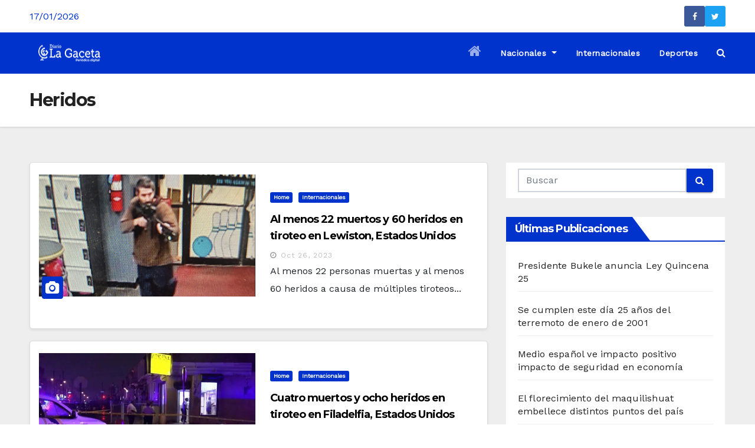

--- FILE ---
content_type: text/html; charset=UTF-8
request_url: https://www.noticiaslagaceta.com/tag/heridos/
body_size: 11120
content:
<!DOCTYPE html><html lang="es"><head><meta charset="UTF-8"><meta name="viewport" content="width=device-width, initial-scale=1"><link rel="profile" href="http://gmpg.org/xfn/11"><meta name='robots' content='index, follow, max-image-preview:large, max-snippet:-1, max-video-preview:-1' /><link media="all" href="https://www.noticiaslagaceta.com/wp-content/cache/autoptimize/css/autoptimize_f157c6d4eda3dfd62dd55eb679a2c451.css" rel="stylesheet"><title>Heridos archivos - Noticias La Gaceta</title><link rel="canonical" href="https://www.noticiaslagaceta.com/tag/heridos/" /><meta property="og:locale" content="es_ES" /><meta property="og:type" content="article" /><meta property="og:title" content="Heridos archivos - Noticias La Gaceta" /><meta property="og:url" content="https://www.noticiaslagaceta.com/tag/heridos/" /><meta property="og:site_name" content="Noticias La Gaceta" /><meta name="twitter:card" content="summary_large_image" /> <script type="application/ld+json" class="yoast-schema-graph">{"@context":"https://schema.org","@graph":[{"@type":"CollectionPage","@id":"https://www.noticiaslagaceta.com/tag/heridos/","url":"https://www.noticiaslagaceta.com/tag/heridos/","name":"Heridos archivos - Noticias La Gaceta","isPartOf":{"@id":"https://www.noticiaslagaceta.com/#website"},"primaryImageOfPage":{"@id":"https://www.noticiaslagaceta.com/tag/heridos/#primaryimage"},"image":{"@id":"https://www.noticiaslagaceta.com/tag/heridos/#primaryimage"},"thumbnailUrl":"https://www.noticiaslagaceta.com/wp-content/uploads/2023/10/6539b87659bf5b791a3280cd.jpg","breadcrumb":{"@id":"https://www.noticiaslagaceta.com/tag/heridos/#breadcrumb"},"inLanguage":"es"},{"@type":"ImageObject","inLanguage":"es","@id":"https://www.noticiaslagaceta.com/tag/heridos/#primaryimage","url":"https://www.noticiaslagaceta.com/wp-content/uploads/2023/10/6539b87659bf5b791a3280cd.jpg","contentUrl":"https://www.noticiaslagaceta.com/wp-content/uploads/2023/10/6539b87659bf5b791a3280cd.jpg","width":1104,"height":622},{"@type":"BreadcrumbList","@id":"https://www.noticiaslagaceta.com/tag/heridos/#breadcrumb","itemListElement":[{"@type":"ListItem","position":1,"name":"Portada","item":"https://www.noticiaslagaceta.com/"},{"@type":"ListItem","position":2,"name":"Heridos"}]},{"@type":"WebSite","@id":"https://www.noticiaslagaceta.com/#website","url":"https://www.noticiaslagaceta.com/","name":"Noticias La Gaceta","description":"Noticias de El Salvador","publisher":{"@id":"https://www.noticiaslagaceta.com/#organization"},"potentialAction":[{"@type":"SearchAction","target":{"@type":"EntryPoint","urlTemplate":"https://www.noticiaslagaceta.com/?s={search_term_string}"},"query-input":"required name=search_term_string"}],"inLanguage":"es"},{"@type":"Organization","@id":"https://www.noticiaslagaceta.com/#organization","name":"Noticias La Gaceta","url":"https://www.noticiaslagaceta.com/","logo":{"@type":"ImageObject","inLanguage":"es","@id":"https://www.noticiaslagaceta.com/#/schema/logo/image/","url":"https://www.noticiaslagaceta.com/wp-content/uploads/2021/10/cropped-cropped-LaGaceta-logoc-1.png","contentUrl":"https://www.noticiaslagaceta.com/wp-content/uploads/2021/10/cropped-cropped-LaGaceta-logoc-1.png","width":105,"height":39,"caption":"Noticias La Gaceta"},"image":{"@id":"https://www.noticiaslagaceta.com/#/schema/logo/image/"}}]}</script> <link rel='dns-prefetch' href='//code.responsivevoice.org' /><link rel='dns-prefetch' href='//www.googletagmanager.com' /><link rel='dns-prefetch' href='//fonts.googleapis.com' /><link rel="alternate" type="application/rss+xml" title="Noticias La Gaceta &raquo; Feed" href="https://www.noticiaslagaceta.com/feed/" /><link rel="alternate" type="application/rss+xml" title="Noticias La Gaceta &raquo; Feed de los comentarios" href="https://www.noticiaslagaceta.com/comments/feed/" /><link rel="alternate" type="application/rss+xml" title="Noticias La Gaceta &raquo; Etiqueta Heridos del feed" href="https://www.noticiaslagaceta.com/tag/heridos/feed/" /> <script type="text/javascript">window._wpemojiSettings = {"baseUrl":"https:\/\/s.w.org\/images\/core\/emoji\/14.0.0\/72x72\/","ext":".png","svgUrl":"https:\/\/s.w.org\/images\/core\/emoji\/14.0.0\/svg\/","svgExt":".svg","source":{"concatemoji":"https:\/\/www.noticiaslagaceta.com\/wp-includes\/js\/wp-emoji-release.min.js?ver=6.3.7"}};
/*! This file is auto-generated */
!function(i,n){var o,s,e;function c(e){try{var t={supportTests:e,timestamp:(new Date).valueOf()};sessionStorage.setItem(o,JSON.stringify(t))}catch(e){}}function p(e,t,n){e.clearRect(0,0,e.canvas.width,e.canvas.height),e.fillText(t,0,0);var t=new Uint32Array(e.getImageData(0,0,e.canvas.width,e.canvas.height).data),r=(e.clearRect(0,0,e.canvas.width,e.canvas.height),e.fillText(n,0,0),new Uint32Array(e.getImageData(0,0,e.canvas.width,e.canvas.height).data));return t.every(function(e,t){return e===r[t]})}function u(e,t,n){switch(t){case"flag":return n(e,"\ud83c\udff3\ufe0f\u200d\u26a7\ufe0f","\ud83c\udff3\ufe0f\u200b\u26a7\ufe0f")?!1:!n(e,"\ud83c\uddfa\ud83c\uddf3","\ud83c\uddfa\u200b\ud83c\uddf3")&&!n(e,"\ud83c\udff4\udb40\udc67\udb40\udc62\udb40\udc65\udb40\udc6e\udb40\udc67\udb40\udc7f","\ud83c\udff4\u200b\udb40\udc67\u200b\udb40\udc62\u200b\udb40\udc65\u200b\udb40\udc6e\u200b\udb40\udc67\u200b\udb40\udc7f");case"emoji":return!n(e,"\ud83e\udef1\ud83c\udffb\u200d\ud83e\udef2\ud83c\udfff","\ud83e\udef1\ud83c\udffb\u200b\ud83e\udef2\ud83c\udfff")}return!1}function f(e,t,n){var r="undefined"!=typeof WorkerGlobalScope&&self instanceof WorkerGlobalScope?new OffscreenCanvas(300,150):i.createElement("canvas"),a=r.getContext("2d",{willReadFrequently:!0}),o=(a.textBaseline="top",a.font="600 32px Arial",{});return e.forEach(function(e){o[e]=t(a,e,n)}),o}function t(e){var t=i.createElement("script");t.src=e,t.defer=!0,i.head.appendChild(t)}"undefined"!=typeof Promise&&(o="wpEmojiSettingsSupports",s=["flag","emoji"],n.supports={everything:!0,everythingExceptFlag:!0},e=new Promise(function(e){i.addEventListener("DOMContentLoaded",e,{once:!0})}),new Promise(function(t){var n=function(){try{var e=JSON.parse(sessionStorage.getItem(o));if("object"==typeof e&&"number"==typeof e.timestamp&&(new Date).valueOf()<e.timestamp+604800&&"object"==typeof e.supportTests)return e.supportTests}catch(e){}return null}();if(!n){if("undefined"!=typeof Worker&&"undefined"!=typeof OffscreenCanvas&&"undefined"!=typeof URL&&URL.createObjectURL&&"undefined"!=typeof Blob)try{var e="postMessage("+f.toString()+"("+[JSON.stringify(s),u.toString(),p.toString()].join(",")+"));",r=new Blob([e],{type:"text/javascript"}),a=new Worker(URL.createObjectURL(r),{name:"wpTestEmojiSupports"});return void(a.onmessage=function(e){c(n=e.data),a.terminate(),t(n)})}catch(e){}c(n=f(s,u,p))}t(n)}).then(function(e){for(var t in e)n.supports[t]=e[t],n.supports.everything=n.supports.everything&&n.supports[t],"flag"!==t&&(n.supports.everythingExceptFlag=n.supports.everythingExceptFlag&&n.supports[t]);n.supports.everythingExceptFlag=n.supports.everythingExceptFlag&&!n.supports.flag,n.DOMReady=!1,n.readyCallback=function(){n.DOMReady=!0}}).then(function(){return e}).then(function(){var e;n.supports.everything||(n.readyCallback(),(e=n.source||{}).concatemoji?t(e.concatemoji):e.wpemoji&&e.twemoji&&(t(e.twemoji),t(e.wpemoji)))}))}((window,document),window._wpemojiSettings);</script> <link rel='stylesheet' id='wphb-1-css' href='https://www.noticiaslagaceta.com/wp-content/cache/autoptimize/css/autoptimize_single_834648675bd8650cb96cd2591525fb46.css' type='text/css' media='all' /><link rel='stylesheet' id='newsup-fonts-css' href='//fonts.googleapis.com/css?family=Montserrat%3A400%2C500%2C700%2C800%7CWork%2BSans%26display%3Dswap&#038;subset=latin%2Clatin-ext' type='text/css' media='all' /><link rel='stylesheet' id='newsup-google-fonts-css' href='//fonts.googleapis.com/css?family=ABeeZee%7CAbel%7CAbril+Fatface%7CAclonica%7CAcme%7CActor%7CAdamina%7CAdvent+Pro%7CAguafina+Script%7CAkronim%7CAladin%7CAldrich%7CAlef%7CAlegreya%7CAlegreya+SC%7CAlegreya+Sans%7CAlegreya+Sans+SC%7CAlex+Brush%7CAlfa+Slab+One%7CAlice%7CAlike%7CAlike+Angular%7CAllan%7CAllerta%7CAllerta+Stencil%7CAllura%7CAlmendra%7CAlmendra+Display%7CAlmendra+SC%7CAmarante%7CAmaranth%7CAmatic+SC%7CAmatica+SC%7CAmethysta%7CAmiko%7CAmiri%7CAmita%7CAnaheim%7CAndada%7CAndika%7CAngkor%7CAnnie+Use+Your+Telescope%7CAnonymous+Pro%7CAntic%7CAntic+Didone%7CAntic+Slab%7CAnton%7CArapey%7CArbutus%7CArbutus+Slab%7CArchitects+Daughter%7CArchivo+Black%7CArchivo+Narrow%7CAref+Ruqaa%7CArima+Madurai%7CArimo%7CArizonia%7CArmata%7CArtifika%7CArvo%7CArya%7CAsap%7CAsar%7CAsset%7CAssistant%7CAstloch%7CAsul%7CAthiti%7CAtma%7CAtomic+Age%7CAubrey%7CAudiowide%7CAutour+One%7CAverage%7CAverage+Sans%7CAveria+Gruesa+Libre%7CAveria+Libre%7CAveria+Sans+Libre%7CAveria+Serif+Libre%7CBad+Script%7CBaloo%7CBaloo+Bhai%7CBaloo+Da%7CBaloo+Thambi%7CBalthazar%7CBangers%7CBasic%7CBattambang%7CBaumans%7CBayon%7CBelgrano%7CBelleza%7CBenchNine%7CBentham%7CBerkshire+Swash%7CBevan%7CBigelow+Rules%7CBigshot+One%7CBilbo%7CBilbo+Swash+Caps%7CBioRhyme%7CBioRhyme+Expanded%7CBiryani%7CBitter%7CBlack+Ops+One%7CBokor%7CBonbon%7CBoogaloo%7CBowlby+One%7CBowlby+One+SC%7CBrawler%7CBree+Serif%7CBubblegum+Sans%7CBubbler+One%7CBuda%7CBuenard%7CBungee%7CBungee+Hairline%7CBungee+Inline%7CBungee+Outline%7CBungee+Shade%7CButcherman%7CButterfly+Kids%7CCabin%7CCabin+Condensed%7CCabin+Sketch%7CCaesar+Dressing%7CCagliostro%7CCairo%7CCalligraffitti%7CCambay%7CCambo%7CCandal%7CCantarell%7CCantata+One%7CCantora+One%7CCapriola%7CCardo%7CCarme%7CCarrois+Gothic%7CCarrois+Gothic+SC%7CCarter+One%7CCatamaran%7CCaudex%7CCaveat%7CCaveat+Brush%7CCedarville+Cursive%7CCeviche+One%7CChanga%7CChanga+One%7CChango%7CChathura%7CChau+Philomene+One%7CChela+One%7CChelsea+Market%7CChenla%7CCherry+Cream+Soda%7CCherry+Swash%7CChewy%7CChicle%7CChivo%7CChonburi%7CCinzel%7CCinzel+Decorative%7CClicker+Script%7CCoda%7CCoda+Caption%7CCodystar%7CCoiny%7CCombo%7CComfortaa%7CComing+Soon%7CConcert+One%7CCondiment%7CContent%7CContrail+One%7CConvergence%7CCookie%7CCopse%7CCorben%7CCormorant%7CCormorant+Garamond%7CCormorant+Infant%7CCormorant+SC%7CCormorant+Unicase%7CCormorant+Upright%7CCourgette%7CCousine%7CCoustard%7CCovered+By+Your+Grace%7CCrafty+Girls%7CCreepster%7CCrete+Round%7CCrimson+Text%7CCroissant+One%7CCrushed%7CCuprum%7CCutive%7CCutive+Mono%7CDamion%7CDancing+Script%7CDangrek%7CDavid+Libre%7CDawning+of+a+New+Day%7CDays+One%7CDekko%7CDelius%7CDelius+Swash+Caps%7CDelius+Unicase%7CDella+Respira%7CDenk+One%7CDevonshire%7CDhurjati%7CDidact+Gothic%7CDiplomata%7CDiplomata+SC%7CDomine%7CDonegal+One%7CDoppio+One%7CDorsa%7CDosis%7CDr+Sugiyama%7CDroid+Sans%7CDroid+Sans+Mono%7CDroid+Serif%7CDuru+Sans%7CDynalight%7CEB+Garamond%7CEagle+Lake%7CEater%7CEconomica%7CEczar%7CEk+Mukta%7CEl+Messiri%7CElectrolize%7CElsie%7CElsie+Swash+Caps%7CEmblema+One%7CEmilys+Candy%7CEngagement%7CEnglebert%7CEnriqueta%7CErica+One%7CEsteban%7CEuphoria+Script%7CEwert%7CExo%7CExo+2%7CExpletus+Sans%7CFanwood+Text%7CFarsan%7CFascinate%7CFascinate+Inline%7CFaster+One%7CFasthand%7CFauna+One%7CFederant%7CFedero%7CFelipa%7CFenix%7CFinger+Paint%7CFira+Mono%7CFira+Sans%7CFjalla+One%7CFjord+One%7CFlamenco%7CFlavors%7CFondamento%7CFontdiner+Swanky%7CForum%7CFrancois+One%7CFrank+Ruhl+Libre%7CFreckle+Face%7CFredericka+the+Great%7CFredoka+One%7CFreehand%7CFresca%7CFrijole%7CFruktur%7CFugaz+One%7CGFS+Didot%7CGFS+Neohellenic%7CGabriela%7CGafata%7CGalada%7CGaldeano%7CGalindo%7CGentium+Basic%7CGentium+Book+Basic%7CGeo%7CGeostar%7CGeostar+Fill%7CGermania+One%7CGidugu%7CGilda+Display%7CGive+You+Glory%7CGlass+Antiqua%7CGlegoo%7CGloria+Hallelujah%7CGoblin+One%7CGochi+Hand%7CGorditas%7CGoudy+Bookletter+1911%7CGraduate%7CGrand+Hotel%7CGravitas+One%7CGreat+Vibes%7CGriffy%7CGruppo%7CGudea%7CGurajada%7CHabibi%7CHalant%7CHammersmith+One%7CHanalei%7CHanalei+Fill%7CHandlee%7CHanuman%7CHappy+Monkey%7CHarmattan%7CHeadland+One%7CHeebo%7CHenny+Penny%7CHerr+Von+Muellerhoff%7CHind%7CHind+Guntur%7CHind+Madurai%7CHind+Siliguri%7CHind+Vadodara%7CHoltwood+One+SC%7CHomemade+Apple%7CHomenaje%7CIM+Fell+DW+Pica%7CIM+Fell+DW+Pica+SC%7CIM+Fell+Double+Pica%7CIM+Fell+Double+Pica+SC%7CIM+Fell+English%7CIM+Fell+English+SC%7CIM+Fell+French+Canon%7CIM+Fell+French+Canon+SC%7CIM+Fell+Great+Primer%7CIM+Fell+Great+Primer+SC%7CIceberg%7CIceland%7CImprima%7CInconsolata%7CInder%7CIndie+Flower%7CInika%7CInknut+Antiqua%7CIrish+Grover%7CIstok+Web%7CItaliana%7CItalianno%7CItim%7CJacques+Francois%7CJacques+Francois+Shadow%7CJaldi%7CJim+Nightshade%7CJockey+One%7CJolly+Lodger%7CJomhuria%7CJosefin+Sans%7CJosefin+Slab%7CJoti+One%7CJudson%7CJulee%7CJulius+Sans+One%7CJunge%7CJura%7CJust+Another+Hand%7CJust+Me+Again+Down+Here%7CKadwa%7CKalam%7CKameron%7CKanit%7CKantumruy%7CKarla%7CKarma%7CKatibeh%7CKaushan+Script%7CKavivanar%7CKavoon%7CKdam+Thmor%7CKeania+One%7CKelly+Slab%7CKenia%7CKhand%7CKhmer%7CKhula%7CKite+One%7CKnewave%7CKotta+One%7CKoulen%7CKranky%7CKreon%7CKristi%7CKrona+One%7CKumar+One%7CKumar+One+Outline%7CKurale%7CLa+Belle+Aurore%7CLaila%7CLakki+Reddy%7CLalezar%7CLancelot%7CLateef%7CLato%7CLeague+Script%7CLeckerli+One%7CLedger%7CLekton%7CLemon%7CLemonada%7CLibre+Baskerville%7CLibre+Franklin%7CLife+Savers%7CLilita+One%7CLily+Script+One%7CLimelight%7CLinden+Hill%7CLobster%7CLobster+Two%7CLondrina+Outline%7CLondrina+Shadow%7CLondrina+Sketch%7CLondrina+Solid%7CLora%7CLove+Ya+Like+A+Sister%7CLoved+by+the+King%7CLovers+Quarrel%7CLuckiest+Guy%7CLusitana%7CLustria%7CMacondo%7CMacondo+Swash+Caps%7CMada%7CMagra%7CMaiden+Orange%7CMaitree%7CMako%7CMallanna%7CMandali%7CMarcellus%7CMarcellus+SC%7CMarck+Script%7CMargarine%7CMarko+One%7CMarmelad%7CMartel%7CMartel+Sans%7CMarvel%7CMate%7CMate+SC%7CMaven+Pro%7CMcLaren%7CMeddon%7CMedievalSharp%7CMedula+One%7CMeera+Inimai%7CMegrim%7CMeie+Script%7CMerienda%7CMerienda+One%7CMerriweather%7CMerriweather+Sans%7CMetal%7CMetal+Mania%7CMetamorphous%7CMetrophobic%7CMichroma%7CMilonga%7CMiltonian%7CMiltonian+Tattoo%7CMiniver%7CMiriam+Libre%7CMirza%7CMiss+Fajardose%7CMitr%7CModak%7CModern+Antiqua%7CMogra%7CMolengo%7CMolle%7CMonda%7CMonofett%7CMonoton%7CMonsieur+La+Doulaise%7CMontaga%7CMontez%7CMontserrat%7CMontserrat+Alternates%7CMontserrat+Subrayada%7CMoul%7CMoulpali%7CMountains+of+Christmas%7CMouse+Memoirs%7CMr+Bedfort%7CMr+Dafoe%7CMr+De+Haviland%7CMrs+Saint+Delafield%7CMrs+Sheppards%7CMukta+Vaani%7CMuli%7CMystery+Quest%7CNTR%7CNeucha%7CNeuton%7CNew+Rocker%7CNews+Cycle%7CNiconne%7CNixie+One%7CNobile%7CNokora%7CNorican%7CNosifer%7CNothing+You+Could+Do%7CNoticia+Text%7CNoto+Sans%7CNoto+Serif%7CNova+Cut%7CNova+Flat%7CNova+Mono%7CNova+Oval%7CNova+Round%7CNova+Script%7CNova+Slim%7CNova+Square%7CNumans%7CNunito%7COdor+Mean+Chey%7COffside%7COld+Standard+TT%7COldenburg%7COleo+Script%7COleo+Script+Swash+Caps%7COpen+Sans%7COpen+Sans+Condensed%7COranienbaum%7COrbitron%7COregano%7COrienta%7COriginal+Surfer%7COswald%7COver+the+Rainbow%7COverlock%7COverlock+SC%7COvo%7COxygen%7COxygen+Mono%7CPT+Mono%7CPT+Sans%7CPT+Sans+Caption%7CPT+Sans+Narrow%7CPT+Serif%7CPT+Serif+Caption%7CPacifico%7CPalanquin%7CPalanquin+Dark%7CPaprika%7CParisienne%7CPassero+One%7CPassion+One%7CPathway+Gothic+One%7CPatrick+Hand%7CPatrick+Hand+SC%7CPattaya%7CPatua+One%7CPavanam%7CPaytone+One%7CPeddana%7CPeralta%7CPermanent+Marker%7CPetit+Formal+Script%7CPetrona%7CPhilosopher%7CPiedra%7CPinyon+Script%7CPirata+One%7CPlaster%7CPlay%7CPlayball%7CPlayfair+Display%7CPlayfair+Display+SC%7CPodkova%7CPoiret+One%7CPoller+One%7CPoly%7CPompiere%7CPontano+Sans%7CPoppins%7CPort+Lligat+Sans%7CPort+Lligat+Slab%7CPragati+Narrow%7CPrata%7CPreahvihear%7CPress+Start+2P%7CPridi%7CPrincess+Sofia%7CProciono%7CPrompt%7CProsto+One%7CProza+Libre%7CPuritan%7CPurple+Purse%7CQuando%7CQuantico%7CQuattrocento%7CQuattrocento+Sans%7CQuestrial%7CQuicksand%7CQuintessential%7CQwigley%7CRacing+Sans+One%7CRadley%7CRajdhani%7CRakkas%7CRaleway%7CRaleway+Dots%7CRamabhadra%7CRamaraja%7CRambla%7CRammetto+One%7CRanchers%7CRancho%7CRanga%7CRasa%7CRationale%7CRavi+Prakash%7CRedressed%7CReem+Kufi%7CReenie+Beanie%7CRevalia%7CRhodium+Libre%7CRibeye%7CRibeye+Marrow%7CRighteous%7CRisque%7CRoboto%7CRoboto+Condensed%7CRoboto+Mono%7CRoboto+Slab%7CRochester%7CRock+Salt%7CRokkitt%7CRomanesco%7CRopa+Sans%7CRosario%7CRosarivo%7CRouge+Script%7CRozha+One%7CRubik%7CRubik+Mono+One%7CRubik+One%7CRuda%7CRufina%7CRuge+Boogie%7CRuluko%7CRum+Raisin%7CRuslan+Display%7CRusso+One%7CRuthie%7CRye%7CSacramento%7CSahitya%7CSail%7CSalsa%7CSanchez%7CSancreek%7CSansita+One%7CSarala%7CSarina%7CSarpanch%7CSatisfy%7CScada%7CScheherazade%7CSchoolbell%7CScope+One%7CSeaweed+Script%7CSecular+One%7CSevillana%7CSeymour+One%7CShadows+Into+Light%7CShadows+Into+Light+Two%7CShanti%7CShare%7CShare+Tech%7CShare+Tech+Mono%7CShojumaru%7CShort+Stack%7CShrikhand%7CSiemreap%7CSigmar+One%7CSignika%7CSignika+Negative%7CSimonetta%7CSintony%7CSirin+Stencil%7CSix+Caps%7CSkranji%7CSlabo+13px%7CSlabo+27px%7CSlackey%7CSmokum%7CSmythe%7CSniglet%7CSnippet%7CSnowburst+One%7CSofadi+One%7CSofia%7CSonsie+One%7CSorts+Mill+Goudy%7CSource+Code+Pro%7CSource+Sans+Pro%7CSource+Serif+Pro%7CSpace+Mono%7CSpecial+Elite%7CSpicy+Rice%7CSpinnaker%7CSpirax%7CSquada+One%7CSree+Krushnadevaraya%7CSriracha%7CStalemate%7CStalinist+One%7CStardos+Stencil%7CStint+Ultra+Condensed%7CStint+Ultra+Expanded%7CStoke%7CStrait%7CSue+Ellen+Francisco%7CSuez+One%7CSumana%7CSunshiney%7CSupermercado+One%7CSura%7CSuranna%7CSuravaram%7CSuwannaphum%7CSwanky+and+Moo+Moo%7CSyncopate%7CTangerine%7CTaprom%7CTauri%7CTaviraj%7CTeko%7CTelex%7CTenali+Ramakrishna%7CTenor+Sans%7CText+Me+One%7CThe+Girl+Next+Door%7CTienne%7CTillana%7CTimmana%7CTinos%7CTitan+One%7CTitillium+Web%7CTrade+Winds%7CTrirong%7CTrocchi%7CTrochut%7CTrykker%7CTulpen+One%7CUbuntu%7CUbuntu+Condensed%7CUbuntu+Mono%7CUltra%7CUncial+Antiqua%7CUnderdog%7CUnica+One%7CUnifrakturCook%7CUnifrakturMaguntia%7CUnkempt%7CUnlock%7CUnna%7CVT323%7CVampiro+One%7CVarela%7CVarela+Round%7CVast+Shadow%7CVesper+Libre%7CVibur%7CVidaloka%7CViga%7CVoces%7CVolkhov%7CVollkorn%7CVoltaire%7CWaiting+for+the+Sunrise%7CWallpoet%7CWalter+Turncoat%7CWarnes%7CWellfleet%7CWendy+One%7CWire+One%7CWork+Sans%7CYanone+Kaffeesatz%7CYantramanav%7CYatra+One%7CYellowtail%7CYeseva+One%7CYesteryear%7CYrsa%7CZeyada&#038;subset=latin%2Clatin-ext' type='text/css' media='all' /><link rel='stylesheet' id='bootstrap-css' href='https://www.noticiaslagaceta.com/wp-content/cache/autoptimize/css/autoptimize_single_d769cb3e3b71cb00d2749d6ae53a8954.css' type='text/css' media='all' /><link rel='stylesheet' id='newsup-style-css' href='https://www.noticiaslagaceta.com/wp-content/cache/autoptimize/css/autoptimize_single_41a621f38b380513765249b66b2aa194.css' type='text/css' media='all' /><link rel='stylesheet' id='wphb-2-css' href='https://www.noticiaslagaceta.com/wp-content/cache/autoptimize/css/autoptimize_single_ffc0c692702ac1161861d5148332bba9.css' type='text/css' media='all' /> <script type='text/javascript' src='https://code.responsivevoice.org/1.8.3/responsivevoice.js?source=wp-plugin&#038;key=GMZ0WM7L&#038;ver=6.3.7' id='responsive-voice-js'></script> <script type='text/javascript' src='https://www.noticiaslagaceta.com/wp-content/uploads/hummingbird-assets/7137689946d799c3d1fccd4fc4993731.js' id='wphb-3-js'></script> <script type='text/javascript' src='https://www.noticiaslagaceta.com/wp-content/uploads/hummingbird-assets/13f4c798d32c2c8009b6f4912f067f2f.js' id='wphb-4-js'></script>  <script type='text/javascript' src='https://www.googletagmanager.com/gtag/js?id=UA-209487475-1' id='google_gtagjs-js' async></script> <script id="google_gtagjs-js-after" type="text/javascript">window.dataLayer = window.dataLayer || [];function gtag(){dataLayer.push(arguments);}
gtag('set', 'linker', {"domains":["www.noticiaslagaceta.com"]} );
gtag("js", new Date());
gtag("set", "developer_id.dZTNiMT", true);
gtag("config", "UA-209487475-1", {"anonymize_ip":true});
gtag("config", "G-6E73ZJZEZV");</script> <link rel="https://api.w.org/" href="https://www.noticiaslagaceta.com/wp-json/" /><link rel="alternate" type="application/json" href="https://www.noticiaslagaceta.com/wp-json/wp/v2/tags/8353" /><link rel="EditURI" type="application/rsd+xml" title="RSD" href="https://www.noticiaslagaceta.com/xmlrpc.php?rsd" /><meta name="generator" content="WordPress 6.3.7" /><meta name="generator" content="Site Kit by Google 1.104.0" /><meta name="generator" content="Elementor 3.14.1; features: e_dom_optimization, e_optimized_assets_loading, e_optimized_css_loading, a11y_improvements, additional_custom_breakpoints; settings: css_print_method-internal, google_font-enabled, font_display-auto"><link rel="icon" href="https://www.noticiaslagaceta.com/wp-content/uploads/2021/10/cropped-LaGaceta-logo-32x32.jpg" sizes="32x32" /><link rel="icon" href="https://www.noticiaslagaceta.com/wp-content/uploads/2021/10/cropped-LaGaceta-logo-192x192.jpg" sizes="192x192" /><link rel="apple-touch-icon" href="https://www.noticiaslagaceta.com/wp-content/uploads/2021/10/cropped-LaGaceta-logo-180x180.jpg" /><meta name="msapplication-TileImage" content="https://www.noticiaslagaceta.com/wp-content/uploads/2021/10/cropped-LaGaceta-logo-270x270.jpg" /></head><body class="archive tag tag-heridos tag-8353 wp-custom-logo wide hfeed  ta-hide-date-author-in-list elementor-default elementor-kit-50772" ><div id="page" class="site"> <a class="skip-link screen-reader-text" href="#content"> Saltar al contenido</a><div class="wrapper" id="custom-background-css"><header class="mg-standhead"><div class="mg-head-detail hidden-xs"><div class="container-fluid"><div class="row"><div class="col-md-6 col-xs-12 col-sm-6"><ul class="info-left"><li>17/01/2026</li></ul></div><div class="col-md-6 col-xs-12"><ul class="mg-social info-right"><li><span class="icon-soci facebook"><a  target="_blank" href="https://www.facebook.com/DiarioLaGacetaSv"><i class="fa fa-facebook"></i></a></span></li><li><span class="icon-soci twitter"><a target="_blank" href="https://twitter.com/DiarioLaGaceta"><i class="fa fa-twitter"></i></a></span></li></ul></div></div></div></div><div class="clearfix"></div><div class="mg-main-nav"><nav class="navbar navbar-expand-lg  navbar-wp"><div class="container-fluid"><div class="navbar-header col-md-3 text-xs"> <a href="https://www.noticiaslagaceta.com/" class="navbar-brand" rel="home"><img width="105" height="39" src="https://www.noticiaslagaceta.com/wp-content/uploads/2021/10/cropped-cropped-LaGaceta-logoc-1.png" class="custom-logo" alt="Noticias La Gaceta" decoding="async" /></a></div><div class="m-header align-items-center"> <a class="mobilehomebtn" href="https://www.noticiaslagaceta.com/"><span class="fa fa-home"></span></a> <button class="navbar-toggler collapsed mx-auto" type="button" data-toggle="collapse" data-target="#navbar-wp" aria-controls="navbarSupportedContent" aria-expanded="false" aria-label="Toggle navigation"> <span class="my-1 mx-2 close">X</span> <span class="navbar-toggler-icon"></span> </button><div class="dropdown show mg-search-box"> <a class="dropdown-toggle msearch ml-auto" href="#" role="button" id="dropdownMenuLink" data-toggle="dropdown" aria-haspopup="true" aria-expanded="false"> <i class="fa fa-search"></i> </a><div class="dropdown-menu searchinner" aria-labelledby="dropdownMenuLink"><form role="search" method="get" id="searchform" action="https://www.noticiaslagaceta.com/"><div class="input-group"> <input type="search" class="form-control" placeholder="Buscar" value="" name="s" /> <span class="input-group-btn btn-default"> <button type="submit" class="btn"> <i class="fa fa-search"></i> </button> </span></div></form></div></div></div><div class="collapse navbar-collapse" id="navbar-wp"><ul id="menu-lg" class="nav navbar-nav ml-auto"><li class="active home"><a class="homebtn" title="Home" href="https://www.noticiaslagaceta.com"><span class='fa fa-home'></span></a></li><li id="menu-item-50947" class="menu-item menu-item-type-taxonomy menu-item-object-category menu-item-has-children menu-item-50947 dropdown"><a class="nav-link" title="Nacionales" href="https://www.noticiaslagaceta.com/category/n1-nacionales/" data-toggle="dropdown" class="dropdown-toggle">Nacionales </a><ul role="menu" class=" dropdown-menu"><li id="menu-item-88883" class="menu-item menu-item-type-taxonomy menu-item-object-category menu-item-88883"><a class="dropdown-item" title="Política" href="https://www.noticiaslagaceta.com/category/politica/">Política</a></li></ul></li><li id="menu-item-50946" class="menu-item menu-item-type-taxonomy menu-item-object-category menu-item-50946"><a class="nav-link" title="Internacionales" href="https://www.noticiaslagaceta.com/category/internacionales/">Internacionales</a></li><li id="menu-item-50944" class="menu-item menu-item-type-taxonomy menu-item-object-category menu-item-50944"><a class="nav-link" title="Deportes" href="https://www.noticiaslagaceta.com/category/deportes/">Deportes</a></li></ul></div><div class="desk-header pl-3 ml-auto my-2 my-lg-0 position-relative align-items-center"><div class="dropdown show mg-search-box"> <a class="dropdown-toggle msearch ml-auto" href="#" role="button" id="dropdownMenuLink" data-toggle="dropdown" aria-haspopup="true" aria-expanded="false"> <i class="fa fa-search"></i> </a><div class="dropdown-menu searchinner" aria-labelledby="dropdownMenuLink"><form role="search" method="get" id="searchform" action="https://www.noticiaslagaceta.com/"><div class="input-group"> <input type="search" class="form-control" placeholder="Buscar" value="" name="s" /> <span class="input-group-btn btn-default"> <button type="submit" class="btn"> <i class="fa fa-search"></i> </button> </span></div></form></div></div></div></div></nav></div></header><div class="clearfix"></div><div class="mg-breadcrumb-section" style='background: url("https://www.noticiaslagaceta.com/wp-content/themes/newsup-pro/images/head-back.jpg" ) repeat scroll center 0 #143745;'><div class="overlay"><div class="container-fluid"><div class="row"><div class="col-md-12 col-sm-12"><div class="mg-breadcrumb-title"><h1>Heridos</h1></div></div></div></div></div></div><div class="clearfix"></div><div id="content" class="container-fluid"><div class="row"><div class="col-md-8"><div id="post-96738" class="post-96738 post type-post status-publish format-standard has-post-thumbnail hentry category-home category-internacionales tag-estados-unidos tag-heridos tag-lewiston tag-tiroteo"><div class="mg-posts-sec mg-posts-modul-6"><div class="mg-posts-sec-inner"><article class="d-md-flex mg-posts-sec-post"><div class="col-12 col-md-6"><div class="mg-post-thumb img"> <a href="https://www.noticiaslagaceta.com/al-menos-22-muertos-y-60-heridos-en-tiroteo-en-lewiston-estados-unidos/"><img width="1104" height="622" src="https://www.noticiaslagaceta.com/wp-content/uploads/2023/10/6539b87659bf5b791a3280cd.jpg" class="img-responsive wp-post-image" alt="" decoding="async" fetchpriority="high" srcset="https://www.noticiaslagaceta.com/wp-content/uploads/2023/10/6539b87659bf5b791a3280cd.jpg 1104w, https://www.noticiaslagaceta.com/wp-content/uploads/2023/10/6539b87659bf5b791a3280cd-300x169.jpg 300w, https://www.noticiaslagaceta.com/wp-content/uploads/2023/10/6539b87659bf5b791a3280cd-1024x577.jpg 1024w, https://www.noticiaslagaceta.com/wp-content/uploads/2023/10/6539b87659bf5b791a3280cd-768x433.jpg 768w" sizes="(max-width: 1104px) 100vw, 1104px" /></a> <span class="post-form"><i class="fa fa-camera"></i></span></div></div><div class="col-12 col-md-6 mg-sec-top-post py-3"><div class="mg-blog-category"> <a href="https://www.noticiaslagaceta.com/category/economia/home/" style=""> Home </a> <a href="https://www.noticiaslagaceta.com/category/internacionales/" style=""> Internacionales </a></div><h5 class="title"><a href="https://www.noticiaslagaceta.com/al-menos-22-muertos-y-60-heridos-en-tiroteo-en-lewiston-estados-unidos/">Al menos 22 muertos y 60 heridos en tiroteo en Lewiston, Estados Unidos</a></h5><div class="mg-blog-meta"> <span class="mg-blog-date"><i class="fa fa-clock-o"></i> <a href="https://www.noticiaslagaceta.com/2023/10/"> Oct 26, 2023</a></span></div><div class="mg-content"><p>Al menos 22 personas muertas y al menos 60 heridos a causa de múltiples tiroteos...</p></div></div></article><article class="d-md-flex mg-posts-sec-post"><div class="col-12 col-md-6"><div class="mg-post-thumb img"> <a href="https://www.noticiaslagaceta.com/cuatro-muertos-y-ocho-heridos-en-tiroteo-en-filadelfia-estados-unidos/"><img width="680" height="386" src="https://www.noticiaslagaceta.com/wp-content/uploads/2023/07/Filadelfia.jpg" class="img-responsive wp-post-image" alt="" decoding="async" srcset="https://www.noticiaslagaceta.com/wp-content/uploads/2023/07/Filadelfia.jpg 680w, https://www.noticiaslagaceta.com/wp-content/uploads/2023/07/Filadelfia-300x170.jpg 300w" sizes="(max-width: 680px) 100vw, 680px" /></a> <span class="post-form"><i class="fa fa-camera"></i></span></div></div><div class="col-12 col-md-6 mg-sec-top-post py-3"><div class="mg-blog-category"> <a href="https://www.noticiaslagaceta.com/category/economia/home/" style=""> Home </a> <a href="https://www.noticiaslagaceta.com/category/internacionales/" style=""> Internacionales </a></div><h5 class="title"><a href="https://www.noticiaslagaceta.com/cuatro-muertos-y-ocho-heridos-en-tiroteo-en-filadelfia-estados-unidos/">Cuatro muertos y ocho heridos en tiroteo en Filadelfia, Estados Unidos</a></h5><div class="mg-blog-meta"> <span class="mg-blog-date"><i class="fa fa-clock-o"></i> <a href="https://www.noticiaslagaceta.com/2023/07/"> Jul 4, 2023</a></span></div><div class="mg-content"><p>Un tiroteo en la ciudad de Filadelfia, Estados Unidos, este lunes dejó cuatro muertos y...</p></div></div></article><article class="d-md-flex mg-posts-sec-post"><div class="col-12 col-md-6"><div class="mg-post-thumb img"> <a href="https://www.noticiaslagaceta.com/buscan-contra-reloj-a-sobrevivientes-tras-terremotos-en-turquia-y-siria/"><img width="601" height="399" src="https://www.noticiaslagaceta.com/wp-content/uploads/2023/02/ggg.png" class="img-responsive wp-post-image" alt="" decoding="async" srcset="https://www.noticiaslagaceta.com/wp-content/uploads/2023/02/ggg.png 601w, https://www.noticiaslagaceta.com/wp-content/uploads/2023/02/ggg-300x199.png 300w" sizes="(max-width: 601px) 100vw, 601px" /></a> <span class="post-form"><i class="fa fa-camera"></i></span></div></div><div class="col-12 col-md-6 mg-sec-top-post py-3"><div class="mg-blog-category"> <a href="https://www.noticiaslagaceta.com/category/del-dia/" style=""> Del día </a> <a href="https://www.noticiaslagaceta.com/category/internacionales/" style=""> Internacionales </a></div><h5 class="title"><a href="https://www.noticiaslagaceta.com/buscan-contra-reloj-a-sobrevivientes-tras-terremotos-en-turquia-y-siria/">Buscan contra reloj a sobrevivientes tras terremotos en Turquía y Siria</a></h5><div class="mg-blog-meta"> <span class="mg-blog-date"><i class="fa fa-clock-o"></i> <a href="https://www.noticiaslagaceta.com/2023/02/"> Feb 7, 2023</a></span></div><div class="mg-content"><p>Turquía y Siria buscan contra reloj a los supervivientes de los terremotos que hasta el...</p></div></div></article><article class="d-md-flex mg-posts-sec-post"><div class="col-12 col-md-6"><div class="mg-post-thumb img"> <a href="https://www.noticiaslagaceta.com/vehiculo-embiste-desfile-de-navidad-dejando-varios-heridos-en-wisconsin/"><img width="512" height="288" src="https://www.noticiaslagaceta.com/wp-content/uploads/2021/11/Wisconsin.jpg" class="img-responsive wp-post-image" alt="" decoding="async" loading="lazy" srcset="https://www.noticiaslagaceta.com/wp-content/uploads/2021/11/Wisconsin.jpg 512w, https://www.noticiaslagaceta.com/wp-content/uploads/2021/11/Wisconsin-300x169.jpg 300w" sizes="(max-width: 512px) 100vw, 512px" /></a> <span class="post-form"><i class="fa fa-camera"></i></span></div></div><div class="col-12 col-md-6 mg-sec-top-post py-3"><div class="mg-blog-category"> <a href="https://www.noticiaslagaceta.com/category/internacionales/" style=""> Internacionales </a></div><h5 class="title"><a href="https://www.noticiaslagaceta.com/vehiculo-embiste-desfile-de-navidad-dejando-varios-heridos-en-wisconsin/">Vehículo embiste desfile de Navidad dejando varios heridos en Wisconsin</a></h5><div class="mg-blog-meta"> <span class="mg-blog-date"><i class="fa fa-clock-o"></i> <a href="https://www.noticiaslagaceta.com/2021/11/"> Nov 22, 2021</a></span></div><div class="mg-content"><p>Un conductor lesionó a varias personas al embestir esta noche con su vehículo un desfile...</p></div></div></article><div class="col-md-12 text-center d-md-flex justify-content-center"></div></div></div></div></div><aside class="col-md-4"><aside id="secondary" class="widget-area" role="complementary"><div id="sidebar-right" class="mg-sidebar"><div id="search-4" class="mg-widget widget_search"><form role="search" method="get" id="searchform" action="https://www.noticiaslagaceta.com/"><div class="input-group"> <input type="search" class="form-control" placeholder="Buscar" value="" name="s" /> <span class="input-group-btn btn-default"> <button type="submit" class="btn"> <i class="fa fa-search"></i> </button> </span></div></form></div><div id="recent-posts-1" class="mg-widget widget_recent_entries"><div class="mg-wid-title"><h6>Últimas publicaciones</h6></div><ul><li> <a href="https://www.noticiaslagaceta.com/presidente-bukele-anuncia-ley-quincena-25/">Presidente Bukele anuncia Ley Quincena 25</a></li><li> <a href="https://www.noticiaslagaceta.com/se-cumplen-este-dia-25-anos-del-terremoto-de-enero-de-2001/">Se cumplen este día 25 años del terremoto de enero de 2001</a></li><li> <a href="https://www.noticiaslagaceta.com/medio-espanol-ve-impacto-positivo-impacto-de-seguridad-en-economia/">Medio español ve impacto positivo impacto de seguridad en economía</a></li><li> <a href="https://www.noticiaslagaceta.com/el-florecimiento-del-maquilishuat-embellece-distintos-puntos-del-pais/">El florecimiento del maquilishuat embellece distintos puntos del país</a></li><li> <a href="https://www.noticiaslagaceta.com/prestigioso-medio-internacional-destaca-crecimiento-economico-de-el-salvador/">Prestigioso medio internacional destaca crecimiento económico de El Salvador</a></li></ul></div></div></aside></aside></div></div><footer><div class="overlay" style="background-color: ;"><div class="mg-footer-bottom-area"><div class="container-fluid"><div class="divide-line"></div><div class="row align-items-center"><div class="col-md-6"> <a href="https://www.noticiaslagaceta.com/" class="navbar-brand" rel="home"><img width="105" height="39" src="https://www.noticiaslagaceta.com/wp-content/uploads/2021/10/cropped-cropped-LaGaceta-logoc-1.png" class="custom-logo" alt="Noticias La Gaceta" decoding="async" /></a><div class="site-branding-text"><h1 class="site-title"> <a href="https://www.noticiaslagaceta.com/" rel="home">Noticias La Gaceta</a></h1><p class="site-description">Noticias de El Salvador</p></div></div><div class="col-md-6 text-right text-xs"><ul class="mg-social"><li><span class="icon-soci facebook"><a  target="_blank" href="https://www.facebook.com/DiarioLaGacetaSv"><i class="fa fa-facebook"></i></a></span></li><li><span class="icon-soci twitter"><a target="_blank" href="https://twitter.com/DiarioLaGaceta"><i class="fa fa-twitter"></i></a></span></li></ul></div></div></div></div><div class="mg-footer-copyright"><div class="container-fluid"><div class="row"><div class="col-md-6 text-xs"><p>© Todos los derechos reservados. 2023</p></div><div class="col-md-6 text-right text-xs"><div class=""><ul class="info-right"><li ><a href="https://www.noticiaslagaceta.com/" title="Home">Home</a></li><li class="page_item page-item-138"><a href="https://www.noticiaslagaceta.com/about/">About</a></li><li class="page_item page-item-140"><a href="https://www.noticiaslagaceta.com/contact/">Contact</a></li></ul></div></div></div></div></div></div></footer></div> <a href="#" class="ta_upscr bounceInup animated"><i class="fa fa-angle-up"></i></a>  <script type="text/javascript">(function($) {
  "use strict";
function homemain() {
  jQuery(".homemain").owlCarousel({
    autoPlay: 6000, //Set AutoPlay to 3 seconds
    singleItem:true,
    pagination: false,
    navigation : true,
    navigationText: [
            "<i class='fa fa-angle-left'></i>",
            "<i class='fa fa-angle-right'></i>"
        ]
  });
}
homemain();
})(jQuery);</script> <script type='text/javascript' src='https://www.noticiaslagaceta.com/wp-content/uploads/hummingbird-assets/9bf117026d9a5d4f1598b4dbbe2ddea6.js' id='newsup-custom-js'></script> <script>/(trident|msie)/i.test(navigator.userAgent)&&document.getElementById&&window.addEventListener&&window.addEventListener("hashchange",function(){var t,e=location.hash.substring(1);/^[A-z0-9_-]+$/.test(e)&&(t=document.getElementById(e))&&(/^(?:a|select|input|button|textarea)$/i.test(t.tagName)||(t.tabIndex=-1),t.focus())},!1);</script> <script src="https://code.responsivevoice.org/responsivevoice.js?key=GMZ0WM7L"></script> </body><script>'undefined'=== typeof _trfq || (window._trfq = []);'undefined'=== typeof _trfd && (window._trfd=[]),_trfd.push({'tccl.baseHost':'secureserver.net'},{'ap':'cpsh-oh'},{'server':'sg2plzcpnl486124'},{'dcenter':'sg2'},{'cp_id':'8277449'},{'cp_cache':''},{'cp_cl':'8'}) // Monitoring performance to make your website faster. If you want to opt-out, please contact web hosting support.</script><script src='https://img1.wsimg.com/traffic-assets/js/tccl.min.js'></script></html>